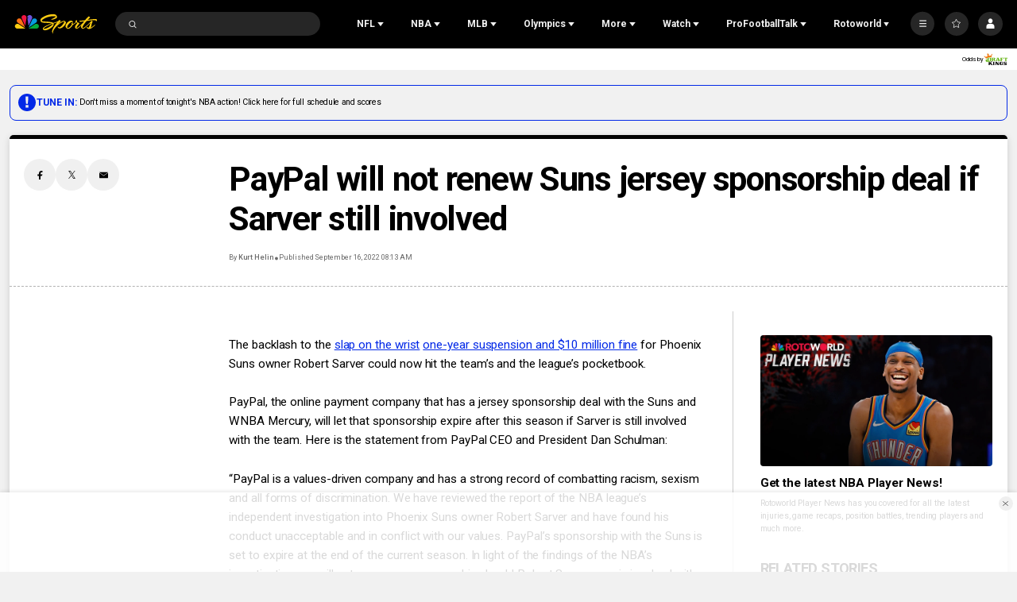

--- FILE ---
content_type: text/plain; charset=utf-8
request_url: https://widgets.media.sportradar.com/NBCUniversal/licensing
body_size: 10804
content:
U2FsdGVkX1/K4kqGJ/[base64]/JocIHoFHYE9JlpcyRBE+7GcpHJ1PCCXqI7jbGuZKRtuFzpwGjy9OsExlzE1CsMOmGvjCXf0Q2SBT4b8A85JjE8pD1sBadEDvK74kD1R8oYqL8HqKSpPy8iqqZ/SHdAYsAj4lyGMzCv1vTENe1Snmbch6yC2ugB4Bbf0UojZg8Jh0sNlM0B7/thVjiteSeRmF8bm4Gx6I6/wTzLahpeMtYcXTx+13efU1uhfZ/TFAsu5mBfKR86YS3Z0651FT4T8JVJOfxS9F9AuN4yey/f9Z1eFs7f8olgTah9BJxduDFSiTnlsSQ9vlxR9TvzKIT2O59gMTOLWeftUUu4pbCb9crOvrdO53Ig7SV2J3sbQEhrxCfylyNMwJRlBdbXkINZgSadhSjlICv9zS6RFuD8yqbY/ZrVXkapazQQ3cH/uo8PC9xHEfDP6yTknyDzYzk2DLQ+Y9z+F9DlpypQw4FnS+Al95V6lLfqMkd58eCik5/tUUh6e/6VVXBtZItIta979jB7v/[base64]/txwQBioFz5IwBfmDg1Or3fbcxcXw32j9qanSqzbzc9QN9T18nWK/B0lO7iWcaXyRS6ru/dsmrNxcauDaXJQ6zpKNOetfnu65d6Nxa+NLfAqzUteZII+od5+bmn5P+DGkYn5Y3usUUcJ0S+2nyXu+RoB7y/9uvgC3W22slYzmM/[base64]/qzY/DskMrtReIaNp5HEjDgGOJHSJkM4kMlzUC2WXHNPNAgDrlCCvtFDU2kZmc6A+SgsdLYitQE8QKnCZnkC3BGHCQcmPd0981FzK8oNEI1Ch4jX/ObGmzPsFUwMRZd5blMJLaNCClm1ptWc2fAzkw6JQfVH7dnxIrP4NtARxQrjwO4EpCswZbMm73hstb5P95GKe+Nx9gBmDTQp0KnhzHWX+X/xzFs+U3H+OkGiGuHvLyucOadRmSZ4F9qQ5B8banWfgU+2QK2O53NtgKjLNYM8865/BJolLrd934SVDsz2cyYIQ8w9iKm4IZKHff36X30XcbS9hK5f8aQpdyVO/ltNgSqscZAe3R4Yzc/B1UNcVan9+gsakPtm5SWQRqZSrl3al1HnyPZ+5HrBVsQPHtaAVErPaDo9mmXjTPuEfT9cvMJPYqcqxk4PPTbKYAqavWKJReS7Dyx+LPFlx2KH+wZgqFxeaZ0hZmqN+NFDacabfxFapAY8RDPaLFRZ6IC3P/s5qCfyxpo5woEPov1fQAcgD210VGAU9n39M8eihGGkFb56fRtAad+SYynTTLwV6ajksPfmkkeOtv1McLwa0Al2Jml0UmEDILRy+c7xEVYBdDocGfd8OAF160NWZ+/vIFJa1pprA9srFzb3Hu+5lmd8fT1+t6oApqdgjUI51UFx2j9VgxWXNBqAxiypg8N0BGplqbNukA5mKLdGXBI2y6oKbiBnmjL0i/1LM7sbUTrPtYEfSWJpM5fP6FyEu2Pb9GJmZ2W+FvxObqtK1V1Q8yq7SLoteF6oI4o7xJbyIPDYsNnJz4iftGuJNqZizPmJO3vwu7nrgDirVhY0LtEhyzC98ONBGW0VPph/o1zopmra8PLZH46bW+mFqEqoX/4GDBlGvzgS8MbSKmbPW5bmtS32dr6Eu5em2dbE5jhFUiusKvIRvJj4dGHSvAzjycjk7XaiFk90pDz5td4vl+562xaS7UMQV/yc+2/995hIwykpVKd1FzYVpeLbRUNLctj17xY2FVDM+1l0VNt/qjKhW2EeFCNS2jg9zJieOc3N2bO6eT0Na5jYVUNl4hgwd0kaaM/cE1heTgj8hFjYSJqTIWjsN0VPOPOTcADRy91+inPKPZtZ4W8B7STL//NEIwULn0hKbSV+4iS/1LSem2CckxDX4wbD7vmTpS8a7RVvsSOboBee0BjI/bJqckInk+4DY3PhTLz/Du7WHeOALAuobbe1flLdAkA52NZO4DqNvdRKxWUc2jChuRLC+DW7gch2ElwLgzZzbtF1PYxlXgmp8MGLnFYSOIq4l0m48VoTY6Orgc4pz4QGZUVoXI6h+2c+GVXACAfBzgEU/8RlYy49Il6ildU7orsuFFv3fsaOqI6V1+pOwh18G6d7iU28maRbiRAPYIYPAXd58aoX/D6hu94loM3xWP++S1Wmf98ZOHguPZHsYpsM1gmU1xr2Wb+lp5ptbPQTFrhTafdjiZ4pyYPUcmymRUrUGZGabTdonoTSo035g2/WsjnsUysQqicmJP+DO+l6p8prqFWTu07wI+X02zzRuiHJAyAmtu6kBVPMVRn1KL63l+MTjKjGaziNLMsZgKk+H/0ICgwyl8GSrRpw63qvx1M8IYEuYSIO9o9FsMPjwsit6SKD5ZvMMm7VC0UdsnNKGsSvgT3TGNxx2VV9UDaBX9yMoJXZYDk1BX5jMHdwjeGVpcYJ0ZUvm/E33X9xvxK4O9tXASAnuzwU9XjlTPp01mQpIpH2PtZM21j1ILn4EDKH2NF9p5SOSNzQow/[base64]/4roQNTmDHKgXWTMK5Fj270N/[base64]/66SDQNELxeu01hsWd9qo/[base64]/f8Yy+P5dramka8cgXcvckck25MkF2tSh/M7DJWfq47I6PSFZf8ZRU+wrZRtKY/RJK24Jc9XcwJv+BtEeaLjO6CvvnWY7ABhTEU4F1WE77wfU1rPwPQrqfk0UMAQvcnZzEzMj0F/RaMpTv4mCG/XI533W44s+06DEnj/JdNsqBJHYrZ2a7PpGic0FkDaFR5iXGbCesGp00X43slfMWFEcNaGyrx1keMnzJ344efaWbpILtuKQoBnJFR0d+S9gAa7/5WUiaGeVe0oAhrjV/gyNSEkIxBt+RjeGB76gV1OnSqzK0jymPHa8IlYvXxojoErljl0nUzsgyfA0v4mub7euBcXARvXVAQD5A4jVBqoW4E6wSLBpvyPun2GnfZfN1MwbYSrRB9+vAXZnxxhI/sW0a5kGSZE3Fel2K2lfqeEjgf/qv4yTydJFxa+q3CwS269mWH5kGIT/vbI4vZxWUWwUQRWcmPcF61FDY2zcAwwNtjnXRudOVC5pNH6M9VkIN05vX8mUGGRKquhBr5PwtfQ2+mvWrzoxsVH0/b+klgvn7XJ5/k79lRv2JzLqTjdJNjvZOa3QgUWMad6GrdJq1cwTBFt4WWGrhwwQveos8fApRc7sbA/d1objCEsNH4YEEhcMInFyjhNMD/8a/LQtGmrnCpvOytSjav/0SeB2JePSktg/bdAA9xlHvPC5F4rzgODazKiGc3Gi1wEWRvbV9+7B/Rw+gjzagO6WHEBHI0QH9AkU/[base64]/NtlHd0O0TTkvCNhHg6/PJUrupaxUSykhJFzdw2gIM2dJkJbv+57NAPXwhniEoYaRvozjTZWqvkQeQ8PfXFmOZ5iUTtvNf2CGHcjsqScp2XzsvPP4kQwqLRwqzty6ynG6bbp9CsAUlteHtX1CswFbkUOfnwBh4r5EDeM/UYE+rRpaYN2gBh8gN7aEV52tVe1e6Xg03+e0Y7aj4yXAPA1f+QYmpLAl44kiC61WsabJirVwiKw0fbidfRd2Xoulxx8yhIjXp1994r3Q5VBL/nwYNYxlJN324u0D+ZKv7TkBFW5rVS9XUlr9omMmiX1lnT66AGuoryIGHqkFhHim9Axg2nDfKQ0z1nivRsyCNIEMZJzL1Rf7TrPjoqjd6RmpP6Nk9IZSumNMMGlZcNmuCmVFSspvuFCROBHwN9DPr2/ty1T0pPK+1jNG26XFTtKMdYCnP6bxstI8/d/bo6jGGi6D45glm+/oPJDcE6oxX/3X6b1b6d6XEXyPI9H0Nw5vcf2m2J5Xxpvl2QiIjoT0c5gzqC4pj3C+4hKcd3+1Md563fwWFB7LNysXgD25B7GS4Zrhh6NdJ1PPiU2q24h5Rj+GpZU8Gr+1F+O3ifsJ1xoC6m1SYSNgmVRgNX1iW+SgyqMIZIfLPbZ+D9FqvZxokQk0DdrlmNduD16VgxoI4r/8jB/Zw6m3SAIjd1IS7yN2Eb+3HGZOm4z4FvI0ZeMxYJCrvGbSmJCK6kYzoG8rbIh9b2WWzhagcpykJgSYNAtLhcYljx/jaHMD5jm4Ovdb0xRqf5pXpgXkkRACUb0gT5NI8IFjkRQAuVrSduwjp9FcTWAW96CqL+R7zlTnfGoqs1GW4yfgcaKNnwY4lvv3IWOe0aqzLeHI8YiuIvALjDJl2R0Lu0T7ZYeQ3rxwAIMQYCG9F6UNJlg0lGEYUYhT8WeXFtGKemEkTLwuMo9/pzLAJ6vki4E1kdJaKxRwGsFr6KZJ2wLTzxXr1ofpgpNEEF0t6KcyaHSPxpMJL32ClfRZmfWhu9CP7KL/scAL1+WY4fGO3DtPRlvAWXoRjGe80mxC3KUD+zhuViFhnCXEqVk/iO/N0Qe3zYqIbArL6ZCydrU/h761tGpBONl4m0YIAO15sq/l3R1Su7thMtY1eDbIh282/EyeRKW8GN1gh919H3ROLRDLuQXGTWhVEZPAk8deoPFQe3Em+B2KIWqqrU/f9BjIClcXaMbegfhmt94YpjB5iPbZN/h5ckpN7GMCgKhgrePPY/qlVpsNZztimKtYsmRUuVnDuXZnFQgASmJHUYDq1k6am9/6jLRYpWAaGEp2K4ojCg0OBJKK1YGyKRfb7+ttcAg4/Ahy0sIEgx2E5naHtkrLPOXvxJHSb6lt27l+dT5cHRGdgR2f07o/K8XdjrKnnOEUqio8vJVlCijh3qEp+zBPdX8zKca1ecm42iTbufXDWQ1t0xWy1Fe9htkTxh1oeHIs+9q+3a3Y8dKUUt86dVtQCj/6YjZqqJzksii5T1IRhhrg4LzUBgOaSxJolu4jWXsvjZ2t8dRkltU4CvRtj7MZQey7iak6UYkLA3BuZtb4eNKYxhx8ek3fkXOCETifELuWZ1PQkLNeINyz1e1hPHCks/ogldM1/NActMsSV77PBI+Bl/Cmm6TWGCLNBGidQStKv22P456PEJ13FaZg/Jg67zu5JK6lr9Rf5SlAocGR5AZxnjYqJvj4anvpcURkop92+oZWlBF7QApGEl2H6oS1L/rYDjMrVjnDUpSHIt2a1+KLp5KJMA8Sg3TBwNcwuAqs3TMwv20a9hxtktqrO7CV8fkxI6Nij0K6Ttux/WE0clR2iYCVzmGajtQsWMhMYPxBcfnmjXNkDq8HO1xl8B9WGdxyj6NbNs4nBx7BcJTqfMtrjbbrQcMvkBGRaa8MtmagC6alyM5dSJffcipJ8unhZHqgEGdfTfu1BL6IMVzU2TfrVnKji+DPpaY+8bU7v0GJ695tXtgoDp7vm/0vOdSoMGpIMVi/uPMQ/u/UwMlPF733RNdk9RTRBGekRTiNZ1R5yMQY2TJLuenHLf6SJRPsob9AXSjEC916XPfaR8r4y8pOSlxJ9uUpqUrpv8cVS4gu8z34b3SkzSgsGUyuk8ewF9aQl5/CX48alDIHw2gfX9ahafLTBsANJRpvriluB9LGWccB0EpFBU1L1t4YxZL1NGkhvVUBZS9DLuExxLLcYbyWikWZrJLHfdsfCc+uRiCIef9nk/3NZBBm/QU2ZZaLgyJOILGZSSZ/pE3Bl3RtIcBr3m6riiNnQFePqIfN6Pp2xR7XU2OAygZKZOIixNgl1ye7QLQaANGosXjyFU6PXA0Pfcb6aX/6uG/cIxmVtve/Q7QwJ7npghk96B3qX+JcHaUPtliuhk/1sLh4OV1SQtO3NnAWiC3j6dh8AP70Bi9cxFPGRTweFGI86mN8FOJ82rdIBTIMYukJBH9yyLJryZau7cF0/GbORIiuR6zDUqkv7R3ctndynsQJ5ife+O98cgsiRYsD1e5d09gzVs7nC5z5ZfngIN0mOcwmpiZpdhwJ2kjojCPRPcZniyWC3SocNdEg02dTHK4lDr1ZPJfUjkM/t69TM1BaWJaRWGIfPXEVswIfY4Z6Ib+L29dFphCw/aDAToNUTJC/KxDIlUkmJozOlOiYvIdAxWGP6o/Apt0LyCuunQouPm05vbmnOsuL7Xb7LhAgVDAioHXUFNslD+vuTfrW+ZSViUeOORT/wKEyieVyt8xuE0WgQhTSzoe3L1/GnImeDAzZRpF8DZuQZYTff9uf3TfaheXvermzMmILAFZO7QwrhfwwUjnRH8u4s/yU8ChlqjWaPEjovqrI+eEGQStdwCnyjemqK7I5fYjyrC36eDLTIqtFec6N5FL650M/2oX+qp3cFwwqxcYfZGO/Tfp4RcPCWC3uc5D9T5zhrr4emBfaC+39TZKNXlmV6pNgHAlIUAoqG3/uRb/tfBReRXNaTWLZb248v0yYNtsxzowzh6cE6qHPljA9j+GaSdidv9fRAafrpDUuvjI7Ux3A4Uy/30g/+51VgFF3p4IMissrcDTiTZfW0o00ibj8KWX+mrd+N2Ho1XGdjlQAegEiExU3aZsdjhxv5wgAh6u8lqtc7gA9yQCzgwWI9O8WRjydkT3nC5s4v59egBSIUwe7+5m6e9dO+pXJ9rqTfXVytmOyWxQ83buUC1Nq4MmP6WjwzO6NLIUuypsJ/IcFxWegLl1JGYpRRbJuAylMrlHB6fsrGW/Msy6v5XjSVfxuytrYorzXlzAOKmm8XKr2g3DLL8ut2GR7hanqYJBhoRyDhDHV4jc1IjYSyUPbf/fUYf7FrdCoRzAj0DwS2g4AymhYKyeXD393tq+yMAxVGGjGJw1y8WO5OLtKiT7EU/U+uC8G2qB0NS0uOrtEYlarNi8bxcCsTdzj7d3v2FYS2ef6ZJ5IO38xcuctb4gVpNW1mufPqRgepItKQcuph7Sg11s8KGbv3Scv7MgWjNmtMgvPWc/X4I1ezVWRiLKOJqapg4Gq5rVjwTrsLVau6wAnlEC5cuF7xDCbKkDzGQiU4GlukVAWahruuM7iqCo3iFklwNeAsqaFNUH3Z+wT6Ou4iIRhU709/6cnRYH8XxBznhU+L4/[base64]/Y5/7OXaSlp+lvYbiA/RyblXd+dENTp2GATDm8qLaZvxilklGiu7azTDQ/KtlGPQyc/pjVqjdrOenosDi6VAtE1ExgJ7zV2UdrtwonEEgGhGy8/f5K7GX4nW3xHvobs1IN6YGQ2Sk2Ok3tUUXGRWgC+yIT1gffazbljVmc2nM8KYIvgRNbzyHLeH0PcAVRStl3PTNHGFH9H/3Uv5cCnhf/kTnjb/oF8z6ygVFlOEoB/dXm7Hr7081/4hHAp7PgyWVexB0w+BPTsrM2vsErTKsYVqJQgLvgNDzCHyfAbGvtuB3S+r8usqvwN24zbbkYKRd2e06VKDwQ4iNtKIDO9LZAVXeSaj8o1aNTkIraRXHmNq1kUzxRxHvVAkF68klF3hIT+tMgDZQw33mKLy2SfYh4jaN4YIn9hHc+fsMdDJZsNmEll1AEz+JFyih6f/Y92QA6kDfp3EGUI51+dAQYhtBo5RL4DcvNxowg4Ntdvwn/krWoeQ8VxRWi8vdCV0/dHrwJL5QQYD75ZFIGo+ieix0+iscdx+wkFtZXw3h3wzcUYQRh1CUYo3Zx+uXHmlynpeZ+ggi9jSABxqXNCnPOO/LmdzNjcaoRm8NAjVjH9thylCLy5A8JRAs2ASsKnOpclqH0NcD4CeG0aT1qoO6XTCTxXvNxydcALl1jPG54mRTs+rVdHIfdchbhhp+t+yxew/FX2nlzZywYEmz46qmBBJQkgQ4Nigf0IDzlMY1j4iFYsV+9YbZL2Ka3NjunwHInrgE8U8HKtdoDPB/E4JR59uz34hUSCZH5ndZMGJwiImq0dIDcTYnyXsbAJqD/6Ju+E5y7WAEyvQoK4bhcxnRO0hy/wO1CJOyM1E8xzzxBZXk162W2U/[base64]/AX5Tk5VaDJ0q3zpJEo7Pf/C2vlxM7BUptzf7LrykOATuiB1KXbX9jTR8zmmLKQy0q5v3WbpGZUiHhCpvPoNuos0RSxBgO3CfFS/dHpUwb8u7l7uFM2nddI8Djen6pAaOhWPntvMsRq6XbBy8rOHYsfZjSAOOS/MwkOt8CPjtQNl52eotdvQIa2emg2gbC5IkKqsf236Fho9jr5gOBn2hE+aB1uqmL9BY5pbAJhIwXzDBAqVSuAZNfTq32hu1YT4/Zxszj/dIPSUeqTTDx3+jHQzSh5PDEZybM1LRh38kx468kJ8DmYv7wxTiRl9X8R0oIAvupv2SGn8wzBOAlSTdJnHYH5zerWirMpEPlj4Yf3FOpOo0XFoeyrqE6MgtzYcr/DV3qytrt2NLp+Hml+Gg3J0qaF3/vzazjCUOOvN4sJLy9BYeJNkVo/Md4lFxdZZM27G6kqeVDhdYGiGOpCAStjBlBEZH/KbsgnZudmmY8U5iUEFue6Jw/QDJyd9f9M00iyoBDobbK18Ts6A0NVM185BYLwOly4NjSYLag/AE3aKvszM/7asI27pzoRgIrqWVPKw3IHmRd/8+XB0zxkgdg3Iv/uDy/SKUEPAahxm7Pupxyh5uGUAHzyTBGIveEdbaNr4/PnZo6yAiYxcMe9nmJB49nO3xyMbOrTOrjx6mC0uwFJI7myZDdRquGZH3Mizl8DaLSe1msIbKQZv3Nj2anlsG/[base64]/tZVi0gga8Rmo6h68HFReXehplf6mEK9zGmw78uUfhVxXjMhllvHm6/u7X3xPycEOP2iaDmmYaTPwstNLaOLmGLRNNNemMTAHhSElWfDAwOU8BJwr8m5IEjaBUujcPZVFWF55qbNJ6ag/SB44lvwC722aoVjSA6zjV+mFfdN2QHMN6h5V/G++Suc9MnrqGf6IW4U0h/BBCFYcoJDr+2urhgPaFudRjXB/Zyrk+jxdu0Q+RjNYl541GQNIBKejx5EVogtFZjqa1IPLBV36w+A4WwfFkOzUQJH295ZxLv/[base64]/RjnUhCnL3LmS/YFXkuH0PxTFrSH8iE0n2bt+kO6GF++dc0Yz1vZA1UV9JVfPMIfjviCdqtGFESvpwFYjh6phEK+xahmEiCTLIc2tShkL5YyUYztrW4rGzIBPvduIfMATqmJ4UDgiu/HB5F100E9PxnqbR7R5ulD/Do5DKNtMlUivi74b8eaoPl5njdJivB5/O/uRXjBblwlLsRKn7qdOAtUKAlC4AjDagNG8umnlZ0SuuZmtt/DiqrcahagzqvKallGcgLj02zzSUa2kj1tqi6U1J+dGIRPPxUSpOSc3fMMSgjlSOTUuOnLer0MRrsew4a5j8wiuMRzP3Kgy2KHhEh3pm6i7POiDucPRnp6JcHZLrFqq5ALveDmwwUScHodTvbUtW2EZkCpBLTZaYo/ZlQFnUul6gFp7WGt+HwMqKRJi8UstwbgUgPf7hp3Sl/qN5+2AIGAWw2lfdpNsWvUrWQdSe3ZbSscyHPMRxxMZe3Ov0dk06bRx/[base64]/7BmcferpGgSj3vRs1tVYGHzje4WEYNYSgYKCAvjRHTIsH23qZxbweIyChMYj2+JpBs9A90iRjMcYItIkkcKVrHOJDo5rd+Ui4HRcJoqXin/cq/fHPVdGVtVBjLF3ldQXEiusp3fsmPBrg6dPIoHkpw0bbnWAuVrES6MkZYowFTKsUnPV+r7DSfJU2HN2EdT3RiX0MMcY/ZfevVJvDTDAr5KvU2Er1+cjafCNDIKYQasjQJCyhDPY5G7iACwezz0ETmwkxcWJs9mhivbJMbFgfuuOfXZXyOqheko6MmtB2EzOK6lmhJ/h25vNqBH7DQeNbZVvlGebCqXcte75WRaGiSgkt3tK7OailvvtrJ93O3/gY6efJZZ7/ninXRvnULuIpA2nLbpcD6tFr8+u/DQTllioUKuGqK05bQON2+KfyUFoVxWvjho7JsDtyiccdssg+izrsot4z1IQy+yKY+tDw8Zhswoqv9zUO0GnKS/SwNbHGS4/iTgJOrPXjmyeeTwAPIJM8fcLajD0CQ5YdlsMIwWTOFeZCtVOweAm1NJk9a+0Y5L21oOb98KNFr4N5eWuinInH9c8VXfPuVygxImLzAdu6nqyybfVDX+BviPoII1Eetp3+sw28Y23ulr2tohUiclSw4qhneGVCctpL2ZqBANzhGkoABR3/PCeCM8hKU0jZ7TUQKFs9pVRX7/b6Zp8yXgBZQQiooXvEHHFCJZL8niHYY5Bd7PT4mIW91x48cS0/TzLWWQFehf1ZkfvIG1iirpoBuIGRV1va1tspX1nWbM6CHsIEHudPC3BbBVVrTCr2ReSMq97KtBqq3QvkS8tGwlgiN34UOVIaP9dzmiaxpb9loPt4py+7z9IUKW/xOnsi4xKeg3TgWp7+V9NrD5Th9N3Y0TEKYNCGDmah2tflgqXH8pr5U5JM7cm2c2mxgWuIdch1FQrj48mcd/WPkDsCZqHGgjjg1Nb4TkP5rYBz1jDOmCD58QAaybIPYwr/8N45IaQZB3HA45/oOChx+w636soiWg3SLSa9jV3Tzo0B+a1FAbqP5uCbgtAAtdt8OZEk1bEiL6yUZvFskm+A7mpVsaswZajxHXWHhFp/tdnT4exDN8yWL+gJrEdTbzdU0AX9z24cP8cyJjbtEsV1lbIgmHCc6q9wu6TV2+e/zQO9TfbJpwAbeY2MME8WE04xm6OJiCmdn3pU2NE7SvitLfWEVr7afLN+1fv0e6sDOjxkse/KCFrB+D9KpGO5BeKZJ/tZ6B1CNQIvr+UGf3n5Ldj9mjnMkgys/HE61hacH4lp0NGvGEL/1MBdb5rW9aNQ48i6TzjeAP5Ilb4piuMf7TNcynOOORW8sFS48fCoGqO+Q/eIaCEX3IJvxXph0qOVN/YH11g19mebqUTFZ2IrEjhx3rrzsKGJge4TGtwtB2g5Wm7yRv07RWLbNorwzex3+UvuN17mTAU8jy5jYpHrimprJKjzTlEWYisLa9A5TI4ISjJWHvj/4dGuwvZSsVyOO09b8icVxYAaGWI1Ae/ei1i+CSkag30xHxnTdO/X6W3gd4bIPpilGv2t1ypUvKHpLpvKjVpiNRxxsX/gYtxAr1MEuFTrW5I5GPRQHCgjrmgVYDsUxFJNFg+3UQ3OB5yI8C6T+QbgLHRHLSJQ/zVjUF/5PxOQENncuTZsf9or6HnbL5amVM++ca0x46FLmSIRFLnnr1hjFQOJpWmpDEDhtli29CD8iuiVpw0HhVkvGGbSAECEWxt99kd7eMjQid2Uyt519rAWTFaa0JaXp6ve1IVEbttHc79YrNoPO5tbesD+nASwocH4soaN++JGm/63bZjiocrR/tFf3lvIWebLP0zZbjxq9J56zrkHIYWYjQJe2kqET0DKtEdyyrR5aeOSKigrCUIsesum2htfoW0Pdniq56W6sKC4zAoT38PuBgomVE/GT2dt1PoIYvkKvAnndu/jLzljbUq3a7MfZbN2MelpcaJXZlHIYx67IyB+ur6qLng5TYhd4xwJS6Y=